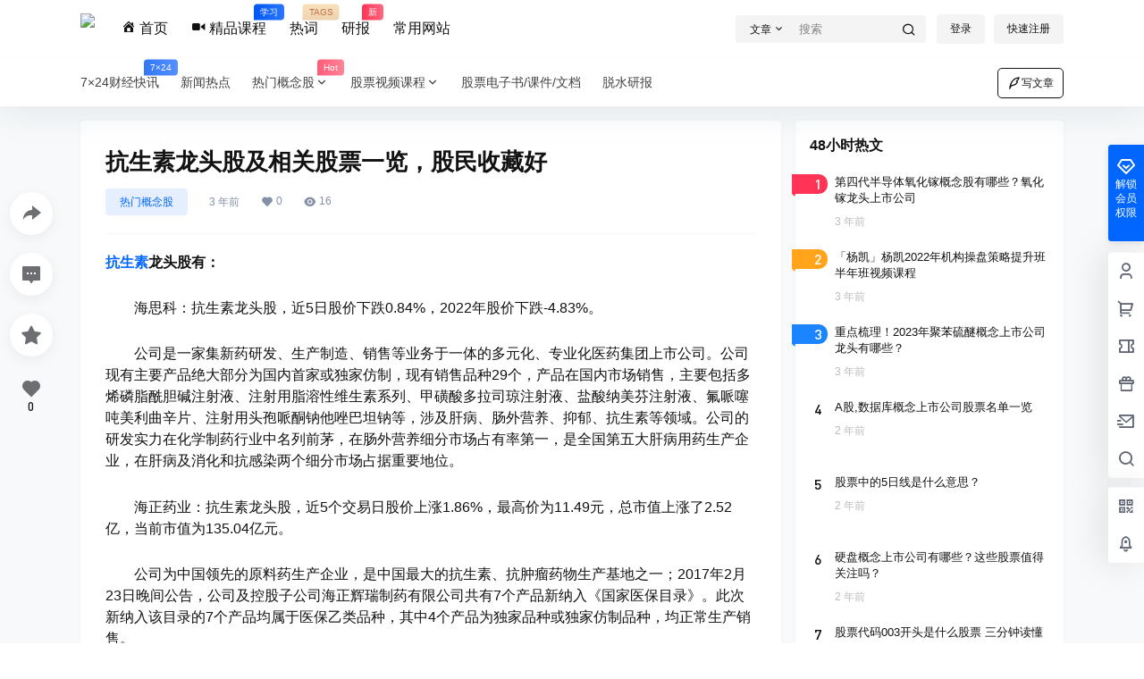

--- FILE ---
content_type: application/javascript
request_url: https://www.guziyuan5.com/wp-content/cache/autoptimize/js/autoptimize_single_4d605eb5e01afb082a75d74f2179d718.js?ver=4.1.7
body_size: 2963
content:
(function(global,factory){typeof exports==='object'&&typeof module!=='undefined'?module.exports=factory():typeof define==='function'&&define.amd?define(factory):(global['vue-scrollto']=factory());}(this,(function(){'use strict';var NEWTON_ITERATIONS=4;var NEWTON_MIN_SLOPE=0.001;var SUBDIVISION_PRECISION=0.0000001;var SUBDIVISION_MAX_ITERATIONS=10;var kSplineTableSize=11;var kSampleStepSize=1.0/(kSplineTableSize-1.0);var float32ArraySupported=typeof Float32Array==='function';function A(aA1,aA2){return 1.0-3.0*aA2+3.0*aA1;}
function B(aA1,aA2){return 3.0*aA2-6.0*aA1;}
function C(aA1){return 3.0*aA1;}
function calcBezier(aT,aA1,aA2){return((A(aA1,aA2)*aT+B(aA1,aA2))*aT+C(aA1))*aT;}
function getSlope(aT,aA1,aA2){return 3.0*A(aA1,aA2)*aT*aT+2.0*B(aA1,aA2)*aT+C(aA1);}
function binarySubdivide(aX,aA,aB,mX1,mX2){var currentX,currentT,i=0;do{currentT=aA+(aB-aA)/2.0;currentX=calcBezier(currentT,mX1,mX2)-aX;if(currentX>0.0){aB=currentT;}else{aA=currentT;}}while(Math.abs(currentX)>SUBDIVISION_PRECISION&&++i<SUBDIVISION_MAX_ITERATIONS);return currentT;}
function newtonRaphsonIterate(aX,aGuessT,mX1,mX2){for(var i=0;i<NEWTON_ITERATIONS;++i){var currentSlope=getSlope(aGuessT,mX1,mX2);if(currentSlope===0.0){return aGuessT;}
var currentX=calcBezier(aGuessT,mX1,mX2)-aX;aGuessT-=currentX/currentSlope;}
return aGuessT;}
var index=function bezier(mX1,mY1,mX2,mY2){if(!(0<=mX1&&mX1<=1&&0<=mX2&&mX2<=1)){throw new Error('bezier x values must be in [0, 1] range');}
var sampleValues=float32ArraySupported?new Float32Array(kSplineTableSize):new Array(kSplineTableSize);if(mX1!==mY1||mX2!==mY2){for(var i=0;i<kSplineTableSize;++i){sampleValues[i]=calcBezier(i*kSampleStepSize,mX1,mX2);}}
function getTForX(aX){var intervalStart=0.0;var currentSample=1;var lastSample=kSplineTableSize-1;for(;currentSample!==lastSample&&sampleValues[currentSample]<=aX;++currentSample){intervalStart+=kSampleStepSize;}
--currentSample;var dist=(aX-sampleValues[currentSample])/(sampleValues[currentSample+1]-sampleValues[currentSample]);var guessForT=intervalStart+dist*kSampleStepSize;var initialSlope=getSlope(guessForT,mX1,mX2);if(initialSlope>=NEWTON_MIN_SLOPE){return newtonRaphsonIterate(aX,guessForT,mX1,mX2);}else if(initialSlope===0.0){return guessForT;}else{return binarySubdivide(aX,intervalStart,intervalStart+kSampleStepSize,mX1,mX2);}}
return function BezierEasing(x){if(mX1===mY1&&mX2===mY2){return x;}
if(x===0){return 0;}
if(x===1){return 1;}
return calcBezier(getTForX(x),mY1,mY2);};};var easings={ease:[0.25,0.1,0.25,1.0],linear:[0.00,0.0,1.00,1.0],"ease-in":[0.42,0.0,1.00,1.0],"ease-out":[0.00,0.0,0.58,1.0],"ease-in-out":[0.42,0.0,0.58,1.0]};var supportsPassive=false;try{var opts=Object.defineProperty({},'passive',{get:function get(){supportsPassive=true;}});window.addEventListener("test",null,opts);}catch(e){}
var _={$:function $(selector){if(typeof selector!=="string"){return selector;}
return document.querySelector(selector);},on:function on(element,events,handler){var opts=arguments.length>3&&arguments[3]!==undefined?arguments[3]:{passive:false};if(!(events instanceof Array)){events=[events];}
for(var i=0;i<events.length;i++){element.addEventListener(events[i],handler,supportsPassive?opts:false);}},off:function off(element,events,handler){if(!(events instanceof Array)){events=[events];}
for(var i=0;i<events.length;i++){element.removeEventListener(events[i],handler);}},cumulativeOffset:function cumulativeOffset(element){var top=0;var left=0;do{top+=element.offsetTop||0;left+=element.offsetLeft||0;element=element.offsetParent;}while(element);return{top:top,left:left};}};var _typeof=typeof Symbol==="function"&&typeof Symbol.iterator==="symbol"?function(obj){return typeof obj;}:function(obj){return obj&&typeof Symbol==="function"&&obj.constructor===Symbol&&obj!==Symbol.prototype?"symbol":typeof obj;};var _extends=Object.assign||function(target){for(var i=1;i<arguments.length;i++){var source=arguments[i];for(var key in source){if(Object.prototype.hasOwnProperty.call(source,key)){target[key]=source[key];}}}
return target;};var abortEvents=["mousedown","wheel","DOMMouseScroll","mousewheel","keyup","touchmove"];var defaults$$1={container:"body",duration:500,easing:"ease",offset:0,cancelable:true,onDone:false,onCancel:false,x:false,y:true};function setDefaults(options){defaults$$1=_extends({},defaults$$1,options);}
var scroller=function scroller(){var element=void 0;var container=void 0;var duration=void 0;var easing=void 0;var offset=void 0;var cancelable=void 0;var onDone=void 0;var onCancel=void 0;var x=void 0;var y=void 0;var initialX=void 0;var targetX=void 0;var initialY=void 0;var targetY=void 0;var diffX=void 0;var diffY=void 0;var abort=void 0;var abortEv=void 0;var abortFn=function abortFn(e){if(!cancelable)return;abortEv=e;abort=true;};var easingFn=void 0;var timeStart=void 0;var timeElapsed=void 0;var progress=void 0;function scrollTop(container){var scrollTop=container.scrollTop;if(container.tagName.toLowerCase()==="body"){scrollTop=scrollTop||document.documentElement.scrollTop;}
return scrollTop;}
function scrollLeft(container){var scrollLeft=container.scrollLeft;if(container.tagName.toLowerCase()==="body"){scrollLeft=scrollLeft||document.documentElement.scrollLeft;}
return scrollLeft;}
function step(timestamp){if(abort)return done();if(!timeStart)timeStart=timestamp;timeElapsed=timestamp-timeStart;progress=Math.min(timeElapsed/duration,1);progress=easingFn(progress);topLeft(container,initialY+diffY*progress,initialX+diffX*progress);timeElapsed<duration?window.requestAnimationFrame(step):done();}
function done(){if(!abort)topLeft(container,targetY,targetX);timeStart=false;_.off(container,abortEvents,abortFn);if(abort&&onCancel)onCancel(abortEv);if(!abort&&onDone)onDone();}
function topLeft(element,top,left){if(y)element.scrollTop=top;if(x)element.scrollLeft=left;if(element.tagName.toLowerCase()==="body"){if(y)document.documentElement.scrollTop=top;if(x)document.documentElement.scrollLeft=left;}}
function scrollTo(target,_duration){var options=arguments.length>2&&arguments[2]!==undefined?arguments[2]:{};if((typeof _duration==="undefined"?"undefined":_typeof(_duration))==="object"){options=_duration;}else if(typeof _duration==="number"){options.duration=_duration;}
element=_.$(target);if(!element){return console.warn("[vue-scrollto warn]: Trying to scroll to an element that is not on the page: "+target);}
container=_.$(options.container||defaults$$1.container);duration=options.duration||defaults$$1.duration;easing=options.easing||defaults$$1.easing;offset=options.offset||defaults$$1.offset;cancelable=options.cancelable!==false;onDone=options.onDone||defaults$$1.onDone;onCancel=options.onCancel||defaults$$1.onCancel;x=options.x===undefined?defaults$$1.x:options.x;y=options.y===undefined?defaults$$1.y:options.y;var cumulativeOffset=_.cumulativeOffset(element);initialY=scrollTop(container);targetY=cumulativeOffset.top-container.offsetTop+offset;initialX=scrollLeft(container);targetX=cumulativeOffset.left-container.offsetLeft+offset;abort=false;diffY=targetY-initialY;diffX=targetX-initialX;if(typeof easing==="string"){easing=easings[easing]||easings["ease"];}
easingFn=index.apply(index,easing);if(!diffY&&!diffX)return;_.on(container,abortEvents,abortFn,{passive:true});window.requestAnimationFrame(step);return function(){abortEv=null;abort=true;};}
return scrollTo;};var _scroller=scroller();var bindings=[];function deleteBinding(el){for(var i=0;i<bindings.length;++i){if(bindings[i].el===el){bindings.splice(i,1);return true;}}
return false;}
function findBinding(el){for(var i=0;i<bindings.length;++i){if(bindings[i].el===el){return bindings[i];}}}
function getBinding(el){var binding=findBinding(el);if(binding){return binding;}
bindings.push(binding={el:el,binding:{}});return binding;}
function handleClick(e){e.preventDefault();var ctx=getBinding(this).binding;if(typeof ctx.value==="string"){return _scroller(ctx.value);}
_scroller(ctx.value.el||ctx.value.element,ctx.value);}
var VueScrollTo$1={bind:function bind(el,binding){getBinding(el).binding=binding;_.on(el,"click",handleClick);},unbind:function unbind(el){deleteBinding(el);_.off(el,"click",handleClick);},update:function update(el,binding){getBinding(el).binding=binding;},scrollTo:_scroller,bindings:bindings};var install=function install(Vue,options){if(options)setDefaults(options);Vue.directive("scroll-to",VueScrollTo$1);Vue.prototype.$scrollTo=VueScrollTo$1.scrollTo;};if(typeof window!=="undefined"&&window.Vue){window.VueScrollTo=VueScrollTo$1;window.VueScrollTo.setDefaults=setDefaults;Vue.use(install);}
VueScrollTo$1.install=install;return VueScrollTo$1;})));

--- FILE ---
content_type: application/javascript
request_url: https://www.guziyuan5.com/wp-content/cache/autoptimize/js/autoptimize_single_0fc5eafe714ae83eb69e776a4de7e998.js?ver=4.1.7
body_size: 1547
content:
function Sketchpad(config){for(var key in this.constructor.prototype){this[key]=this[key].bind(this);}
if(!config.hasOwnProperty('element')){console.error('SKETCHPAD ERROR: No element selected');return;}
if(typeof(config.element)==='string'){this.element=document.querySelector(config.element);}
else{this.element=config.element;}
this._width=config.width||0;this._height=config.height||0;this.color=config.color||'#000000';this.penSize=config.penSize||5;this.readOnly=config.readOnly||false;if(!this.readOnly){this.element.style.cursor='crosshair';}
this.strokes=config.strokes||[];this._currentStroke={color:null,size:null,lines:[],};this.undoHistory=config.undoHistory||[];this.animateIds=[];this._sketching=false;this.reset();}
function getOffset(el){const box=el.getBoundingClientRect();return{top:box.top+window.pageYOffset-document.documentElement.clientTop,left:box.left+window.pageXOffset-document.documentElement.clientLeft};}
Sketchpad.prototype._cursorPosition=function(event){return{x:event.pageX-getOffset(this.canvas).left,y:event.pageY-getOffset(this.canvas).top,};};Sketchpad.prototype._draw=function(start,end,color,size){this._stroke(start,end,color,size,'source-over');};Sketchpad.prototype._erase=function(start,end,color,size){this._stroke(start,end,color,size,'destination-out');};Sketchpad.prototype._stroke=function(start,end,color,size,compositeOperation){this.context.save();this.context.lineJoin='round';this.context.lineCap='round';this.context.strokeStyle=color;this.context.lineWidth=size;this.context.globalCompositeOperation=compositeOperation;this.context.beginPath();this.context.moveTo(start.x,start.y);this.context.lineTo(end.x,end.y);this.context.closePath();this.context.stroke();this.context.restore();};Sketchpad.prototype._mouseDown=function(event){this._lastPosition=this._cursorPosition(event);this._currentStroke.color=this.color;this._currentStroke.size=this.penSize;this._currentStroke.lines=[];this._sketching=true;this.canvas.addEventListener('mousemove',this._mouseMove);};Sketchpad.prototype._mouseUp=function(event){if(this._sketching){if(this._currentStroke.lines.length>0){this.strokes.push(Object.assign(true,{},this._currentStroke));}
this._sketching=false;}
this.canvas.removeEventListener('mousemove',this._mouseMove);};Sketchpad.prototype._mouseMove=function(event){var currentPosition=this._cursorPosition(event);this._draw(this._lastPosition,currentPosition,this.color,this.penSize);this._currentStroke.lines.push({start:Object.assign(true,{},this._lastPosition),end:Object.assign(true,{},currentPosition),});this._lastPosition=currentPosition;};Sketchpad.prototype._touchStart=function(event){event.preventDefault();if(this._sketching){return;}
this._lastPosition=this._cursorPosition(event.changedTouches[0]);this._currentStroke.color=this.color;this._currentStroke.size=this.penSize;this._currentStroke.lines=[];this._sketching=true;this.canvas.addEventListener('touchmove',this._touchMove,false);};Sketchpad.prototype._touchEnd=function(event){event.preventDefault();if(this._sketching){this.strokes.push(Object.assign(true,{},this._currentStroke));this._sketching=false;}
this.canvas.removeEventListener('touchmove',this._touchMove);};Sketchpad.prototype._touchCancel=function(event){event.preventDefault();if(this._sketching){this.strokes.push(Object.assign(true,{},this._currentStroke));this._sketching=false;}
this.canvas.removeEventListener('touchmove',this._touchMove);};Sketchpad.prototype._touchLeave=function(event){event.preventDefault();if(this._sketching){this.strokes.push(Object.assign(true,{},this._currentStroke));this._sketching=false;}
this.canvas.removeEventListener('touchmove',this._touchMove);};Sketchpad.prototype._touchMove=function(event){event.preventDefault();var currentPosition=this._cursorPosition(event.changedTouches[0]);this._draw(this._lastPosition,currentPosition,this.color,this.penSize);this._currentStroke.lines.push({start:Object.assign(true,{},this._lastPosition),end:Object.assign(true,{},currentPosition),});this._lastPosition=currentPosition;};Sketchpad.prototype.reset=function(__width){this.canvas=this.element;this.canvas.width=__width?__width:this._width;this.canvas.height=this._height;this.context=this.canvas.getContext('2d');this.redraw(this.strokes);if(this.readOnly){return;}
this.canvas.addEventListener('mousedown',this._mouseDown);this.canvas.addEventListener('mouseout',this._mouseUp);this.canvas.addEventListener('mouseup',this._mouseUp);this.canvas.addEventListener('touchstart',this._touchStart);this.canvas.addEventListener('touchend',this._touchEnd);this.canvas.addEventListener('touchcancel',this._touchCancel);this.canvas.addEventListener('touchleave',this._touchLeave);};Sketchpad.prototype.drawStroke=function(stroke){for(var j=0;j<stroke.lines.length;j++){var line=stroke.lines[j];this._draw(line.start,line.end,stroke.color,stroke.size);}};Sketchpad.prototype.redraw=function(strokes){for(var i=0;i<strokes.length;i++){this.drawStroke(strokes[i]);}};Sketchpad.prototype.toObject=function(){return{width:this.canvas.width,height:this.canvas.height,strokes:this.strokes,undoHistory:this.undoHistory,};};Sketchpad.prototype.toJSON=function(){return JSON.stringify(this.toObject());};Sketchpad.prototype.animate=function(ms,loop,loopDelay){this.clear();var delay=ms;var callback=null;for(var i=0;i<this.strokes.length;i++){var stroke=this.strokes[i];for(var j=0;j<stroke.lines.length;j++){var line=stroke.lines[j];callback=this._draw.bind(this,line.start,line.end,stroke.color,stroke.size);this.animateIds.push(setTimeout(callback,delay));delay+=ms;}}
if(loop){loopDelay=loopDelay||0;callback=this.animate.bind(this,ms,loop,loopDelay);this.animateIds.push(setTimeout(callback,delay+loopDelay));}};Sketchpad.prototype.cancelAnimation=function(){for(var i=0;i<this.animateIds.length;i++){clearTimeout(this.animateIds[i]);}};Sketchpad.prototype.clearAll=function(){this.strokes=[]
this.context.clearRect(0,0,this.canvas.width,this.canvas.height);};Sketchpad.prototype.clear=function(){this.context.clearRect(0,0,this.canvas.width,this.canvas.height);};Sketchpad.prototype.undo=function(){this.clear();var stroke=this.strokes.pop();if(stroke){this.undoHistory.push(stroke);this.redraw(this.strokes);}};Sketchpad.prototype.redo=function(){var stroke=this.undoHistory.pop();if(stroke){this.strokes.push(stroke);this.drawStroke(stroke);}};

--- FILE ---
content_type: application/javascript
request_url: https://www.guziyuan5.com/wp-content/cache/autoptimize/js/autoptimize_single_341dedde0b84e28652595a66c0259c64.js?ver=4.4
body_size: 56
content:
var tjuser=new Vue({el:'#tjuser',mounted(){if(b2token){this.$http.post(b2_rest_url+'tjuser','').then(res=>{console.log(res.data)}).catch(err=>{console.log(err.response.data.message)})}},})